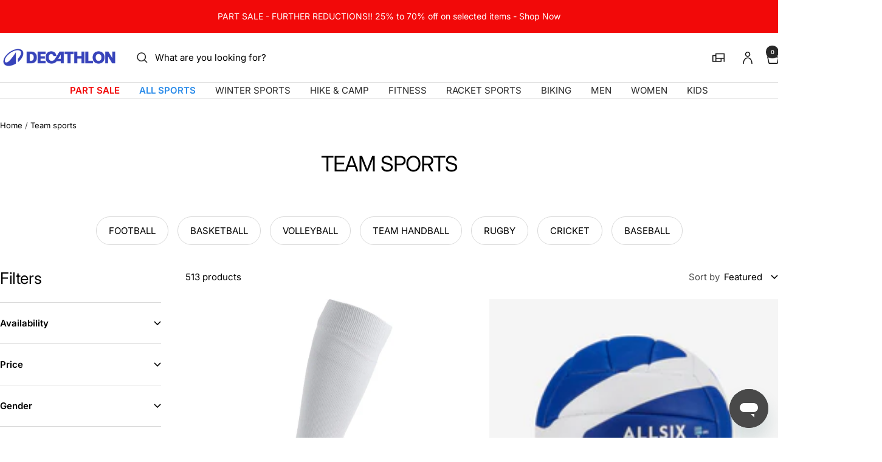

--- FILE ---
content_type: text/css
request_url: https://decathlon.ae/cdn/shop/t/24/assets/product-grid-item-cover.css?v=3886231803086444361769008556
body_size: 1631
content:
.trendingProducts .grid--full.js-slick--attr .slick-list.draggable{padding-bottom:10px}.collectionInformation--image{object-fit:cover!important}.trendingProducts{margin-bottom:2rem;width:100%;display:grid;grid-gap:2rem;grid-template-columns:1fr 1fr;position:relative}.trendingProducts .collectionProduct-content_cover{text-transform:uppercase;line-height:normal;display:-webkit-box;-webkit-line-clamp:2;-webkit-box-orient:vertical;overflow:hidden}.trendingProducts .grid--full.js-slick--attr .grid__item.collectionProduct{padding-left:8px;padding-right:8px;padding-bottom:6px}.collectionInformation--Right{order:2}.trendingProducts .grid--full.js-slick--attr .addToCartForm.collectionProduct-relative{padding:15px;border-radius:2px;background-color:#fff;display:flex;flex-direction:column;position:relative;box-shadow:0 0 10px #32323326;margin-top:10px}.collectionProduct-relative{height:100%!important}.trendingProducts .grid--full.js-slick--attr .js-colorChip{cursor:pointer}.trendingProducts .productFlag{position:relative;z-index:1;text-transform:capitalize;letter-spacing:1px;font-family:avalonbold,HelveticaNeue,Helvetica Neue,Helvetica,Arial,sans-serif;height:auto;padding:2px 5px;font-size:13px;border-radius:5px;top:-10px;left:-10px}.trendingProducts .grid--full.js-slick--attr .collectionProduct-flag--innovation.productFlag:before{border-width:7px;border-style:solid;border-color:#f8d959 #f8d959 transparent transparent;content:"";position:absolute;bottom:-14px;left:0}.trendingProducts .grid--full.js-slick--attr .collectionProduct-flag--personalize{background-color:#7f279f;color:#fff;font-weight:900!important;padding:5px 8px;font-size:8px!important}.trendingProducts .grid--full.js-slick--attr .collectionProduct-flag--clearance{background-color:#e53322;color:#fff;font-weight:900!important}.trendingProducts .grid--full.js-slick--attr .collectionProduct-flag--clearance.productFlag:before{border-width:7px;border-style:solid;border-color:#c22b2b #c22b2b transparent transparent;content:"";position:absolute;bottom:-14px;left:0}.trendingProducts .grid--full.js-slick--attr .collectionProduct-flag--new{background-color:#2374ab;color:#fff}.trendingProducts .grid--full.js-slick--attr .collectionProduct-flag--new.productFlag:before{border-width:7px;border-style:solid;border-color:#2374AB #2374AB transparent transparent;content:"";position:absolute;bottom:-14px;left:0}.trendingProducts .grid--full.js-slick--attr .collectionProduct-content{min-height:68px}.trendingProducts .grid--full.js-slick--attr .out_stock_sticker_2{margin-top:10px}.trendingProducts .grid--full.js-slick--attr .collectionProduct-colors{display:flex;flex-wrap:wrap;justify-content:flex-start;align-items:center;justify-content:center;padding-top:10px}.trendingProducts .grid--full.js-slick--attr .adept-product-display__color__extra{padding-top:20px;padding-left:10px}.trendingProducts .grid--full.js-slick--attr .collectionProduct-title_cover{color:#1f1f1f;line-height:15px;font-size:14px;font-weight:500}.trendingProducts .grid--full.js-slick--attr .adept-product-display__color__extra{position:absolute;right:4px}.trendingProducts .grid--full.js-slick--attr .collectionProduct-colors img{padding-right:6px}.trendingProducts .grid--full.js-slick--attr .collectionProduct-border{padding-top:10px;border-bottom:1px solid lightgray}.trendingProducts .grid--full.js-slick--attr .collectionProduct-content_cover{float:left}.trendingProducts .grid--full.js-slick--attr svg:not(:root){float:left}.trendingProducts .grid--full.js-slick--attr .starRating.collectionProduct-rating{padding-top:3px;word-spacing:-3px}.trendingProducts .grid--full.js-slick--attr .adept-product-rating__text{font-size:14px}.trendingProducts .grid--full.js-slick--attr .adept-product-rating__count{padding-top:1px;font-size:12px;color:#333}.trendingProducts .grid--full.js-slick--attr .adept-product-rating__info>div{float:left}.trendingProducts .grid--full.js-slick--attr .productPrice.collectionProduct-price.u-marginBottom0x{text-align:left;font-weight:700;float:left}.trendingProducts .grid--full.js-slick--attr .product-grid-item--brand{visibility:visible;padding-top:10px;padding-bottom:0}.trendingProducts .grid--full.js-slick--attr p.collectionProduct-content_cover{height:53px;margin-bottom:10px;margin-top:10px;overflow:hidden;float:left}.trendingProducts .productPrice>br{display:none}.brand_img{height:20px;width:200px}.category_heading-left{position:absolute;margin-left:12px;margin-top:12px!important;margin-bottom:10px;border:none;z-index:1}@media only screen and (min-width:768px){.category_heading-left{bottom:40px}}.category_heading{text-transform:capitalize!important;border:none}h4.category_heading.category_heading-left{padding-top:12px}.collectionInformation-relative{color:#fff!important}.titleWithDescription{margin-bottom:0}@media only screen and (min-width:768px){.titleWithDescription{bottom:100px}}.collection_description{text-transform:initial!important}@media only screen and (max-width:768px){.collection_description{display:none!important}}.category_heading-right{position:absolute;z-index:1;right:0;margin:20px}.trendingProducts .collectionInformation .collectionInformation--title{text-align:center;font-weight:900;font-size:24px;margin:0 0 10px}.trendingProducts .collectionInformation--image{display:block;height:100%;width:100%;border-radius:5px;transition:transform .3s ease}.trendingProducts .collectionInformation--image:hover{transform:scale(1.03)}.trendingProducts *:focus{outline:none}.product-grid-item--brand svg{max-width:115px}.slick-slide img{width:80%;max-width:500px;margin:auto}.productPrice{flex-flow:row wrap!important;position:relative!important;display:block;flex-direction:column;font-size:11px;z-index:2;top:unset!important;right:unset!important}.de-price-yellow,.de-price-red{font-size:18px;font-weight:700!important}span.de-price-yellow.js-de-PriceAmount.product__buybox_price{position:absolute!important;height:40px!important;top:-2px!important;right:0!important}.collectionProduct-flag--clearance{background-color:#e53322;color:#fff!important;padding:5px}.blackFriday{background-color:#000!important;color:#fff!important;padding:5px}.de-price-yellow,.de-price-red{width:unset!important}.sale-tag-percents{display:block;color:#e53322;font-weight:700;padding:0 5px;font-size:12px}.lala,.sale-tag-percents{font-size:12px!important}.trendingProducts .productFlag{position:absolute!important}.products-block{display:inline-flex;flex-direction:row;flex-wrap:wrap;justify-content:space-evenly}.product-selection{box-shadow:#9c9c9c 0 0 2px;padding:10px;border-radius:5px;transition:transform .3s ease}.product-selection:hover{transform:scale(1.03)}.collectionProduct-image{width:100%;margin:auto;display:block}.collectionProduct-content_cover{margin:0}.collectionProduct-title_cover{color:#000;font-size:12px;font-weight:700;text-decoration:none!important}@media (min-width: 1396px){#product-4{display:none!important}#product-6{display:grid;grid-template-columns:1fr 1fr 1fr;grid-template-rows:1fr 1fr;grid-gap:1rem}#product-6 .product-selection{width:unset!important;background-color:#fff;margin-bottom:0!important}#texteDesktop{display:block}#texteMobile{display:none}}.u-block{margin-bottom:15px}@media (max-width: 1395px){.u-block{height:unset}#texteDesktop{display:none}#texteMobile{display:block}#product-6{display:none}.product-selection{width:100%;background-color:#fff}}@media (min-width: 768px){#product-4{display:grid;grid-template-columns:1fr 1fr;grid-template-rows:1fr 1fr;grid-gap:1rem}#product-4 .product-selection{width:100%;height:100%}.trendingProducts .collectionInformation{overflow:hidden;cursor:pointer;top:0;height:100%;display:flex;align-items:center}.trendingProducts .collectionInformation--Right{right:0}.trendingProducts .collectionInformation--Left{left:0}.trendingProducts .text-center--left{margin-left:-20%}.trendingProducts .text-center--right{margin-left:20%}.trendingProducts .collectionInformation-relative{position:relative;height:100%;width:100%}.trendingProducts .grid--full.js-slick--attr{float:left;margin-left:1.5%;margin-right:2.5%;z-index:1}.imageContainer{height:100%;width:100%}#button_desktop{text-transform:capitalize;display:block}#button_mobile{display:none}.productPrice{font-size:18px!important;bottom:unset!important}}@media (max-width: 767px){.trendingProducts{height:unset!important;margin-top:unset!important;margin-bottom:30px;flex-direction:column;display:block}.collectionProduct{padding-left:0;padding-right:0}.products-block{width:100%!important}.product-selection{margin-bottom:unset!important;padding:5px}.collectionInformation--image{max-height:530px}.trendingProducts .productFlag{left:0}.products-block{padding:0 15px;margin-top:-60px!important}.products-block,.trendingProducts .collectionInformation{width:100%!important}.products-block{display:grid;grid-template-columns:1fr 1fr;grid-gap:1rem}.trendingProducts--Left .collectionButton--image{right:unset!important;height:unset!important}#bouton_desktop{display:none!important}.collectionProduct-title_cover{text-transform:uppercase!important;height:28px!important;overflow:hidden}#button_desktop{display:none}#button_mobile{display:block}.products-block .productPrice{font-size:18px!important;bottom:unset!important;top:0}.trendingProducts .collectionProduct-relative{padding:6px 6px 0!important}.trendingProducts .adept-product-rating__count{margin:0!important}.trendingProducts .adept-product-rating__count>span{font-size:10px!important}.trendingProducts .grid--full.js-slick--attr .collectionProduct-colors img{width:30px!important}.trendingProducts .collectionInformation{width:100%;z-index:-1}.trendingProducts .grid--full.js-slick--attr{width:100%}.trendingProducts .grid--full.js-slick--attr .productFlag{font-size:9px}.productPrice{margin-top:10px;right:0}.trendingProducts .grid--full.js-slick--attr .addToCartForm.collectionProduct-relative{height:280px}.collectionInformation-relative{background:none}.japan_cut{margin-left:20px}.banner-title{position:absolute;top:40px;color:#fff}.banner-image{background-color:#000;display:flex}.banner-image img{opacity:.8}.products-block{width:100%;position:relative!important}.productPrice{bottom:90px!important}.linkButtomMobile{color:#fff;display:none;margin:20px auto;border-radius:.4rem;letter-spacing:.024rem;border:2px solid black;position:relative;padding:10px 40px;font-weight:700;font-size:14px;font-family:Roboto Condensed,Arial Narrow,sans-serif;border:2px solid transparent}}.titleBanner{font-size:48px}.SubTitleBanner{font-weight:700;color:#000}p.descriptionBanner{text-align:justify}.banner--halfBanner{padding:unset!important}img.imageBanner{width:100%;aspect-ratio:1/1;object-fit:cover;border-radius:10px}.banner-position{margin:0 auto;width:80%;max-width:436px;padding-top:40px;padding-bottom:40px;position:relative}@media only screen and (max-width:1250px){.halfbannerTwo{margin-bottom:20px;overflow:hidden;border-radius:10px}}@media only screen and (min-width:768px){.halfbannerTwo{display:flex}}@media only screen and (max-width:768px){.titleBanner{font-size:31px}}
/*# sourceMappingURL=/cdn/shop/t/24/assets/product-grid-item-cover.css.map?v=3886231803086444361769008556 */
